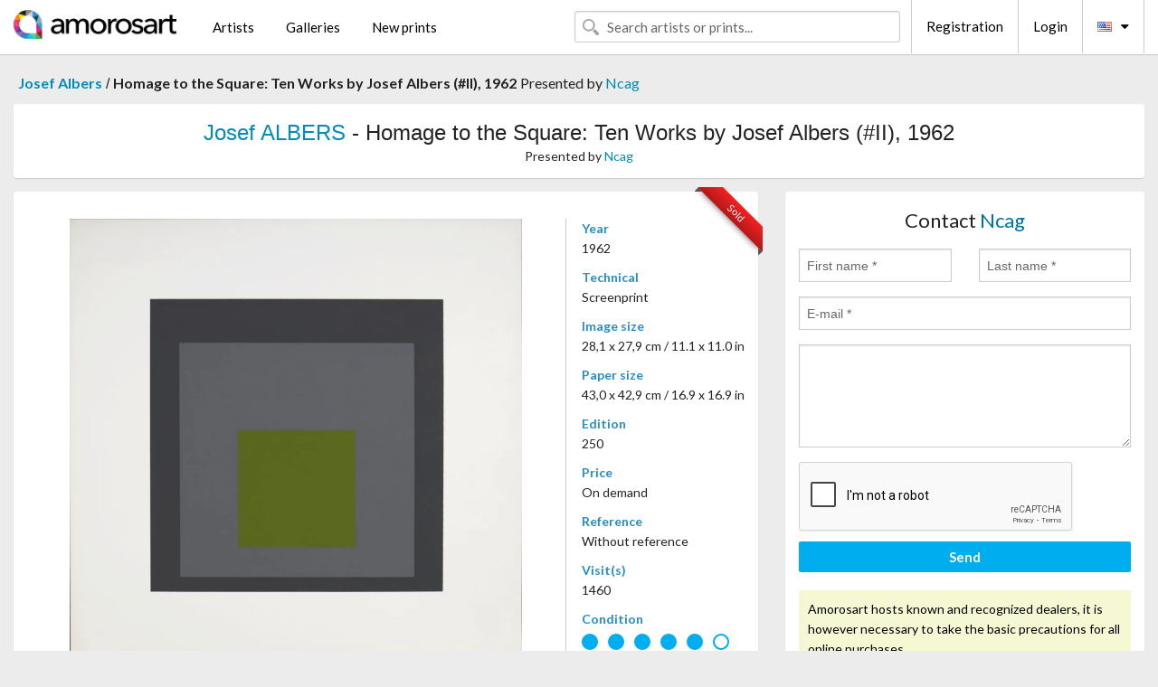

--- FILE ---
content_type: text/html; charset=UTF-8
request_url: https://en.amorosart.com/artwork-albers-homage_to_the_square_ten_works_by_josef_albers_ii_1962-121225.html
body_size: 4871
content:
<!doctype html>
<html class="no-js" lang="fr">
    <head>
        <meta charset="utf-8"/>
        <meta name="viewport" content="width=device-width, initial-scale=1.0" />
                <title>Screenprint de Josef Albers, Homage to the Square: Ten Works by Josef Albers (#II), 1962 on Amorosart</title>
                        <meta name="description" content="Josef Albers, Homage to the Square: Ten Works by Josef Albers (#II), 1962, screenprint proposed by Ncag for sale on the art portal Amorosart" />
                        <meta name="keywords" content="albers, Homage to the Square: Ten Works by Josef Albers (#II), 1962, screenprint" />
                <link rel="shortcut icon" type="image/x-icon" href="favicon.ico" />
        <link rel="icon" type="image/png" href="favicon.png" />
        <!-- css start -->
        <link href="https://fonts.googleapis.com/css?family=Lato:400,400italic,700,300,300italic,700italic,900,100,100italic,900italic" rel="stylesheet" type="text/css" />
        <link href="https://fonts.googleapis.com/css?family=Montserrat:400,700" rel="stylesheet" type="text/css" />
                        <link href="https://en.amorosart.com/build/page.min.css?v=1768486385" rel="stylesheet" type="text/css" />
                        <!-- css end -->
    </head>
    <body>
        <!-- header start -->
<!-- Google tag (gtag.js) -->
<script async src="https://www.googletagmanager.com/gtag/js?id=G-WCER4H6RP1"></script>
<script>
  window.dataLayer = window.dataLayer || [];
  function gtag(){dataLayer.push(arguments);}
  gtag('js', new Date());

  gtag('config', 'G-WCER4H6RP1');
  gtag('config', 'G-MFFEQ2MC4S');
</script>
<div class="top-bar">
    <div class="row">
        <div class="top-bar-left">
            <ul class="headerLeft">
                <li>
                    <a  href="https://en.amorosart.com/"><img class="header-logo" src="https://en.amorosart.com/assets/images/logoAmorosart.png" width="180"></a>
                </li>
                <a class="show-for-small-only" href="javascript:void();" onclick="$('.menu-mobile').slideToggle(200);"><i class="button-menu-mobile fa fa-bars noir s32"></i></a>
                <div class="header-search-mobile show-for-small-only">
                    <form>
                            <div class="column">
                                <input id="search-mobile" type="text" class="search-mobile s16 mag-search fontLato noir radius" placeholder="Search artists or prints..." data-source="https://en.amorosart.com/search.html" data-gallery="Galleries" data-artist="Artists" data-artwork="Artworks" />
                            </div>
                    </form>
                </div>
                <li>
                    <ul class="menu s15 fontLato noir hide-for-small-only">
                        <li><a href="https://en.amorosart.com/modern-contemporary-artists.html">Artists</a></li>
                        <li><a href="https://en.amorosart.com/galleries-original-prints.html">Galleries</a></li>
                        <li><a href="https://en.amorosart.com/prints-lithographs.html">New prints</a></li>
                    </ul>
                </li>
            </ul>
        </div>
        <div class="top-bar-right">
            <ul class="headerRight hide-for-small-only">  
                <li class="header-search">
                    <form>
                        <div class="row collapse postfix-round">
                            <div class="columns">
                                <input id="search" type="text" class="s15 fontLato noir radius mag-search" placeholder="Search artists or prints..."  data-source="https://en.amorosart.com/search.html" data-gallery="Galleries" data-artist="Artists" data-artwork="Artworks" />
                            </div>
                        </div>
                    </form>
                </li>
                <li class="header-links">
                    <ul class="menu s15 fontLato noir">
                        <li><a href="https://en.amorosart.com/signup.html">Registration</a></li><li><a href="https://en.amorosart.com/signin.html">Login</a></li><li><a id="bt-flags" href="#" onclick="$('#other-flags').slideToggle(100);"><i class="famfamfam-flags en mr10"></i><i class="fa fa-caret-down"></i></a>
                            <ul id="other-flags" class="fontLato s14">
                                                                                                <li><a href="https://www.amorosart.com/"><i class="famfamfam-flags fr mr5"></i></a></li>
                                                                                                                                                                                                <li><a href="https://es.amorosart.com/"><i class="famfamfam-flags es mr5"></i></a></li>
                                                                                                                                <li><a href="https://it.amorosart.com/"><i class="famfamfam-flags it mr5"></i></a></li>
                                                                                                                                <li><a href="https://de.amorosart.com/"><i class="famfamfam-flags de mr5"></i></a></li>
                                                                                                                                <li><a href="https://nl.amorosart.com/"><i class="famfamfam-flags nl mr5"></i></a></li>
                                                                                                                                <li><a href="https://pt.amorosart.com/"><i class="famfamfam-flags pt mr5"></i></a></li>
                                                                                                                                <li><a href="https://cn.amorosart.com/"><i class="famfamfam-flags cn mr5"></i></a></li>
                                                                                                                                <li><a href="https://jp.amorosart.com/"><i class="famfamfam-flags jp mr5"></i></a></li>
                                                                                                                                <li><a href="https://ru.amorosart.com/"><i class="famfamfam-flags ru mr5"></i></a></li>
                                                                                            </ul>
                        </li>
                    </ul>
                </li>
            </ul>
        </div>
    </div>
</div>
<div class="menu-mobile" style="display:none">
    <a href="https://en.amorosart.com/modern-contemporary-artists.html" class="fontLato">Artists</a>
    <a href="https://en.amorosart.com/galleries-original-prints.html" class="fontLato">Galleries</a>
    <a href="https://en.amorosart.com/prints-lithographs.html" class="fontLato">New prints</a>
    <a href="https://en.amorosart.com/signup.html" class="fontLato noir">Registration</a>
    <a href="https://en.amorosart.com/signin.html" class="fontLato noir">Login</a>
</div>
<div class="espace20"></div>
<!-- header end -->
        <!-- page start -->
<div class="row prints hide-for-small-only">
    <div class="column">
        <div class="columns">
            <span class="fontLatoBold s16"><a href="https://en.amorosart.com/prints-albers-13-1.html">Josef Albers</a></span> 
            / <span class="fontLatoBold s16" style="display:inline-block">Homage to the Square: Ten Works by Josef Albers (#II), 1962</span>
                            <span class="fontLato s16"  style="display:inline-block">Presented by <a href="https://en.amorosart.com/gallery-prints-ncag-1406.html">Ncag</a></span>
                    </div>
    </div>
</div>
<div class="espace10"></div>
<div class="row prints artworks-detail">
    <div class="column">
        <div class="fontLatoBold columns bgBlanc p15 alignC l22">
            <h1 class="s24"><a href="https://en.amorosart.com/prints-albers-13-1.html">Josef ALBERS</a> - Homage to the Square: Ten Works by Josef Albers (#II), 1962</h1>
                        <h2 class="fontLato s14">Presented by <a href="https://en.amorosart.com/gallery-prints-ncag-1406.html">Ncag</a></h2>
                    </div>
    </div>
</div>
<div class="espace15"></div>
<div class="row">
    <div class="column large-8 medium-8">
        <div class="bgBlanc p30 alignC mb15">
                        
            <div class="ribbon" style="right: 10px;"><span class="sold">Sold</span></div>
                         <div class="row artworks-box-image">
                <div class="column large-9 medium-8">
                    <a class="button button-enquiry show-for-small-only" href="#form-contact" style="width:100%" type="submit" >Contact the Dealer</a>
                    <img class="border-prints-02 resize-to-500" src="https://en.amorosart.com/img/artworks/albers-homage-to-the-square-ten-works-by-josef-albers-ii-1962-121225-1000x1000.webp" alt="Screenprint Albers - Homage to the Square: Ten Works by Josef Albers (#II), 1962" />
                </div>
                <div class="columns large-3 medium-4 alignL prints-column-details">
                    <ul class="prints-liste-details">
                                                <li><span>Year</span><br />1962</li>
                                                <li><span>Technical</span><br />Screenprint</li>
                        <li><span>Image size</span><br />28,1 x 27,9 cm / 11.1 x 11.0 in</li>
                        <li><span>Paper size</span><br />43,0 x 42,9 cm / 16.9 x 16.9 in</li>
                                                <li><span>Edition</span><br />250</li>
                                                <li><span>Price</span><br />On demand</li>
                        <li><span>Reference</span><br />Without reference</li>
                        <li><span>Visit(s)</span><br />1460</li>
                        <li><span>Condition</span>
                            <div class="espace5"></div>
                                                        <span class="circle-good"></span>
                                                        <span class="circle-good"></span>
                                                        <span class="circle-good"></span>
                                                        <span class="circle-good"></span>
                                                        <span class="circle-good"></span>
                                                                                        <span class="circle-bad"></span>
                                                    </li>
                    </ul>
                </div>
            </div>
        </div>
        <div class="bgBlanc p30 mb15">
            <span class="s20"><span class="bleu">Josef ALBERS</span> - Homage to the Square: Ten Works by Josef Albers (#II), 1962</span>
            <p class="fontLato s14">Josef Albers (1888-1976)<br />Homage To the Square II, 1962, One from a portfolio of ten screenprints<br /><br />Original Silkscreen on Mohawk Superfine Bristol paper from the edition of 250<br /><br />Dimensions:<br />composition: 11 1/16 x 11" (28.1 x 27.9 cm);<br />sheet: 16 15/16 x 16 7/8" (43 x 42.9 cm)<br /><br />Condition: In very good condition, with some soft handling creases, and some slight discoloration at the edges. May have some light scratches on the image or some minor stains in the margins. Image very clean otherwise, with bright and vivid colors. <br /><br />Issued from scarce the portfolio Homage to the Square: Ten Works by Josef Albers<br />1962<br /><br />Publisher<br />Ives-Sillman, New Haven, CT<br />Printer<br />R.H. Norton Co., New Haven, CT<br /> <br /><br /><br />WE SHIP WORLDWIDE WITH DHL OR SIMILAR DELIVERY COMPANIES.<br /><br /><br />--<br /><br /><br />Josef Albers (1888-1976)<br />Homage To the Square II, 1962, Issue d'un portefolio de dix sérigraphies<br /><br />Sérigraphie originale sur papier Mohawk Superfine Bristol de l'édition de 250 exemplaires<br /><br />Dimensions :<br />composition : 11 1/16 x 11" (28,1 x 27,9 cm) ;<br />feuille : 43 x 42,9 cm (16 15/16 x 16 7/8")<br /><br />Condition : En très bon état, avec de légers plis de manipulation, et une légère décoloration sur les bords. Peut avoir des rayures légères sur l'image ou des taches mineures dans les marges. L'image est très propre autrement, avec des couleurs vives et brillantes. <br /><br />Issue du rare portfolio Homage to the Square : Dix œuvres de Josef Albers<br />1962<br /><br />Éditeur<br />Ives-Sillman, New Haven, CT<br />Imprimeur<br />R.H. Norton Co., New Haven, CT<br /> <br /><br /><br />NOUS EXPÉDIONS DANS LE MONDE ENTIER AVEC DHL OU DES SOCIÉTÉS DE LIVRAISON SIMILAIRES.</p>
        </div>
    </div>
    <div class="column large-4 medium-4 mb15">
        <form id="artwork-index-contact" class="bgBlanc p15" data-url="https://en.amorosart.com/artwork/contact.html" data-method="post" data-success-title="Thank you! Your message has been sent." data-success-text="Click to continue">
            <input name="artwork_id" type="hidden" value="121225" />
            <div class="alignC fontLato s22">
                <a name="form-contact"></a>Contact <span class="bleu">Ncag</span>
            </div>
            <div class="espace15"></div>
            <div class="row">
                <div class="column large-6 medium-6">
                    <input name="firstname" type="text" placeholder="First name *" />
                    <small class="error-firstname hide"></small>
                </div>
                <div class="column large-6 medium-6">
                    <input name="lastname" type="text" placeholder="Last name *" />
                    <small class="error-lastname hide"></small>
                </div>
            </div>
            <div class="row">
                <div class="column">
                    <input name="email" type="text" placeholder="E-mail *" />
                    <small class="error-email hide"></small>
                </div>
            </div>

            <div class="row">
                <div class="column">
                    <textarea name="message" rows="6"></textarea>
                    <small class="error-message hide"></small>
                </div>
            </div>
            <div class="row">
                <div class="column">
                    <div class="g-recaptcha" data-sitekey="6LcaGgATAAAAAPPfYSyOJkuXUkFhjVEI-slKqiOA"></div>
                    <small class="error-g-recaptcha-response hide" style="margin-top: -2px"></small>
                </div>
            </div>
            <div class="espace10"></div>
            <div class="row">
                <div class="column">
                    <button type="submit" class="button button-enquiry" style="width:100%">Send</button>
                </div>
            </div>  
            
            <div class="row">
                <div class="column">
                    <div class="warning-message s14 l22">Amorosart hosts known and recognized dealers, it is however necessary to take the basic precautions for all online purchases.</div>
                </div>
            </div>
        </form>
        <div class="espace15"></div>
        <div class="bgBlanc p15 alignC">
            <a onclick="javascript:popup(500, 500, 'http://twitter.com/intent/tweet?text=&url=https://en.amorosart.com/artwork-albers-homage_to_the_square_ten_works_by_josef_albers_ii_1962-121225.html&via=Amorosart');"><span class="btn btn-tweet"><i class="fa fa-twitter"></i></span></a>
            <a onclick="javascript:popup(500, 500, 'https://www.facebook.com/sharer/sharer.php?u=https://en.amorosart.com/artwork-albers-homage_to_the_square_ten_works_by_josef_albers_ii_1962-121225.html');"><span class="btn btn-facebook"><i class="fa fa-facebook"></i></span></a>
            <a onclick="javascript:popup(500, 500, 'https://plus.google.com/share?url=https://en.amorosart.com/artwork-albers-homage_to_the_square_ten_works_by_josef_albers_ii_1962-121225.html');"><span class="btn btn-google"><i class="fa fa-google-plus"></i></span></a>
            <a onclick="javascript:popup(500, 500, 'https://www.linkedin.com/shareArticle?mini=true&url=https://en.amorosart.com/artwork-albers-homage_to_the_square_ten_works_by_josef_albers_ii_1962-121225.html&title=Josef ALBERS - Homage to the Square: Ten Works by Josef Albers (#II), 1962&source=https://en.amorosart.com/artwork-albers-homage_to_the_square_ten_works_by_josef_albers_ii_1962-121225.html');" class="hide"><span class="btn btn-linkedin"><i class="fa fa-linkedin"></i></span></a>
            <a href="mailto:?subject=Check this amazing artwork&body=Check this amazing artwork : https://en.amorosart.com/artwork-albers-homage_to_the_square_ten_works_by_josef_albers_ii_1962-121225.html "><span class="btn btn-github"><i class="fa fa-envelope-o"></i></span></a>    
        </div>
         <div class="espace15"></div>
         <div class="bgBlanc p15 alignC other-links">
             <a href="https://en.amorosart.com/prints-albers-13-1.html" class="button radius mb5"><i class="fa fa-paint-brush  mr10"></i>See All The Prints By Albers</a>
             <a href="https://en.amorosart.com/gallery-artist-ncag-albers-1406-13-1.html" class="button radius"><i class="fa fa-male mr10"></i>See All The Prints By Ncag</a>
         </div>
    </div>
</div>
<div class="row prints">
    <div class="column">
        <div class="columns">
            <h2 class="fontMont s16">AVAILABLE PRINTS BY ALBERS</h2>
        </div>
    </div>
</div>
<div class="espace20"></div>
<div class="row prints">
    <div class="column conteneur">
        <div class="row">
                            <div class="colonnePrint columns large-2 medium-3 small-6 end alignC">
                    <div class="boxPrint">
                                                <p class="alignPrints">
                            <a href="https://en.amorosart.com/artwork-albers-formulation_articulation_m_grand_format_1972-149728.html" title="Screenprint Albers - Formulation Articulation #M (Grand format), 1972" class="lienPrints"><img class="borderPrints printsPlacement" src="https://en.amorosart.com/img/artworks/albers-formulation-articulation-m-grand-format-1972-149728-450x450.webp" width="160" alt="Screenprint Albers - Formulation Articulation #M (Grand format), 1972" /></a>
                        </p>
                        <ul class="artisteOeuvreInfo">
                            <li class="fontMont s14 noir">Albers</li>
                            <li class="fontLatoLight s12 noir"><a href="https://en.amorosart.com/artwork-albers-formulation_articulation_m_grand_format_1972-149728.html">Formulation Articula&hellip;</a></li>
                            <li class="fontLatoLight s12 bleu"><a href="https://en.amorosart.com/gallery-prints-ncag-1406.html">Ncag</a></li>
                        </ul>
                    </div>
                </div>
                            <div class="colonnePrint columns large-2 medium-3 small-6 end alignC">
                    <div class="boxPrint">
                                                <p class="alignPrints">
                            <a href="https://en.amorosart.com/artwork-albers-formulation_articulation_l_grand_format_1972-149723.html" title="Screenprint Albers - Formulation Articulation #L (Grand format), 1972" class="lienPrints"><img class="borderPrints printsPlacement" src="https://en.amorosart.com/img/artworks/albers-formulation-articulation-l-grand-format-1972-149723-450x450.webp" width="160" alt="Screenprint Albers - Formulation Articulation #L (Grand format), 1972" /></a>
                        </p>
                        <ul class="artisteOeuvreInfo">
                            <li class="fontMont s14 noir">Albers</li>
                            <li class="fontLatoLight s12 noir"><a href="https://en.amorosart.com/artwork-albers-formulation_articulation_l_grand_format_1972-149723.html">Formulation Articula&hellip;</a></li>
                            <li class="fontLatoLight s12 bleu"><a href="https://en.amorosart.com/gallery-prints-ncag-1406.html">Ncag</a></li>
                        </ul>
                    </div>
                </div>
                            <div class="colonnePrint columns large-2 medium-3 small-6 end alignC">
                    <div class="boxPrint">
                                                <p class="alignPrints">
                            <a href="https://en.amorosart.com/artwork-albers-formulation_articulation_n_grand_format_1972-149722.html" title="Screenprint Albers - Formulation Articulation #N (Grand format), 1972" class="lienPrints"><img class="borderPrints printsPlacement" src="https://en.amorosart.com/img/artworks/albers-formulation-articulation-n-grand-format-1972-149722-450x450.webp" width="160" alt="Screenprint Albers - Formulation Articulation #N (Grand format), 1972" /></a>
                        </p>
                        <ul class="artisteOeuvreInfo">
                            <li class="fontMont s14 noir">Albers</li>
                            <li class="fontLatoLight s12 noir"><a href="https://en.amorosart.com/artwork-albers-formulation_articulation_n_grand_format_1972-149722.html">Formulation Articula&hellip;</a></li>
                            <li class="fontLatoLight s12 bleu"><a href="https://en.amorosart.com/gallery-prints-ncag-1406.html">Ncag</a></li>
                        </ul>
                    </div>
                </div>
                            <div class="colonnePrint columns large-2 medium-3 small-6 end alignC">
                    <div class="boxPrint">
                                                <p class="alignPrints">
                            <a href="https://en.amorosart.com/artwork-albers-formulation_articulation_k_grand_format_1972-149720.html" title="Screenprint Albers - Formulation Articulation #K (Grand format), 1972" class="lienPrints"><img class="borderPrints printsPlacement" src="https://en.amorosart.com/img/artworks/albers-formulation-articulation-k-grand-format-1972-149720-450x450.webp" width="160" alt="Screenprint Albers - Formulation Articulation #K (Grand format), 1972" /></a>
                        </p>
                        <ul class="artisteOeuvreInfo">
                            <li class="fontMont s14 noir">Albers</li>
                            <li class="fontLatoLight s12 noir"><a href="https://en.amorosart.com/artwork-albers-formulation_articulation_k_grand_format_1972-149720.html">Formulation Articula&hellip;</a></li>
                            <li class="fontLatoLight s12 bleu"><a href="https://en.amorosart.com/gallery-prints-ncag-1406.html">Ncag</a></li>
                        </ul>
                    </div>
                </div>
                            <div class="colonnePrint columns large-2 medium-3 small-6 end alignC">
                    <div class="boxPrint">
                                                <p class="alignPrints">
                            <a href="https://en.amorosart.com/artwork-albers-formulation_articulation_j_grand_format_1972-149719.html" title="Screenprint Albers - Formulation Articulation #J (Grand format), 1972" class="lienPrints"><img class="borderPrints printsPlacement" src="https://en.amorosart.com/img/artworks/albers-formulation-articulation-j-grand-format-1972-149719-450x450.webp" width="160" alt="Screenprint Albers - Formulation Articulation #J (Grand format), 1972" /></a>
                        </p>
                        <ul class="artisteOeuvreInfo">
                            <li class="fontMont s14 noir">Albers</li>
                            <li class="fontLatoLight s12 noir"><a href="https://en.amorosart.com/artwork-albers-formulation_articulation_j_grand_format_1972-149719.html">Formulation Articula&hellip;</a></li>
                            <li class="fontLatoLight s12 bleu"><a href="https://en.amorosart.com/gallery-prints-ncag-1406.html">Ncag</a></li>
                        </ul>
                    </div>
                </div>
                            <div class="colonnePrint columns large-2 medium-3 small-6 end alignC">
                    <div class="boxPrint">
                                                <p class="alignPrints">
                            <a href="https://en.amorosart.com/artwork-albers-formulation_articulation_i_grand_format_1972-149718.html" title="Screenprint Albers - Formulation Articulation #I (Grand format), 1972" class="lienPrints"><img class="borderPrints printsPlacement" src="https://en.amorosart.com/img/artworks/albers-formulation-articulation-i-grand-format-1972-149718-450x450.webp" width="160" alt="Screenprint Albers - Formulation Articulation #I (Grand format), 1972" /></a>
                        </p>
                        <ul class="artisteOeuvreInfo">
                            <li class="fontMont s14 noir">Albers</li>
                            <li class="fontLatoLight s12 noir"><a href="https://en.amorosart.com/artwork-albers-formulation_articulation_i_grand_format_1972-149718.html">Formulation Articula&hellip;</a></li>
                            <li class="fontLatoLight s12 bleu"><a href="https://en.amorosart.com/gallery-prints-ncag-1406.html">Ncag</a></li>
                        </ul>
                    </div>
                </div>
                            <div class="colonnePrint columns large-2 medium-3 small-6 end alignC">
                    <div class="boxPrint">
                                                <p class="alignPrints">
                            <a href="https://en.amorosart.com/artwork-albers-homage_to_the_square_mma-2-149440.html" title="Screenprint Albers - Homage to the Square : MMA-2 " class="lienPrints"><img class="borderPrints printsPlacement" src="https://en.amorosart.com/img/artworks/albers-homage-to-the-square-mma-2-149440-450x450.webp" width="160" alt="Screenprint Albers - Homage to the Square : MMA-2 " /></a>
                        </p>
                        <ul class="artisteOeuvreInfo">
                            <li class="fontMont s14 noir">Albers</li>
                            <li class="fontLatoLight s12 noir"><a href="https://en.amorosart.com/artwork-albers-homage_to_the_square_mma-2-149440.html">Homage to the Square&hellip;</a></li>
                            <li class="fontLatoLight s12 bleu"><a href="https://en.amorosart.com/gallery-prints-le_coin_des_arts-68.html">Le Coin Des Arts</a></li>
                        </ul>
                    </div>
                </div>
                            <div class="colonnePrint columns large-2 medium-3 small-6 end alignC">
                    <div class="boxPrint">
                                                <div class="ribbon"><span class="sold">Sold</span></div>
                                                <p class="alignPrints">
                            <a href="https://en.amorosart.com/artwork-albers-selected-147962.html" title="Screenprint Albers - Selected" class="lienPrints"><img class="borderPrints printsPlacement" src="https://en.amorosart.com/img/artworks/albers-selected-147962-450x450.webp" width="160" alt="Screenprint Albers - Selected" /></a>
                        </p>
                        <ul class="artisteOeuvreInfo">
                            <li class="fontMont s14 noir">Albers</li>
                            <li class="fontLatoLight s12 noir"><a href="https://en.amorosart.com/artwork-albers-selected-147962.html">Selected</a></li>
                            <li class="fontLatoLight s12 bleu"><a href="https://en.amorosart.com/gallery-prints-vintage_gallery-918.html">Vintage Gallery</a></li>
                        </ul>
                    </div>
                </div>
                            <div class="colonnePrint columns large-2 medium-3 small-6 end alignC">
                    <div class="boxPrint">
                                                <div class="ribbon"><span class="sold">Sold</span></div>
                                                <p class="alignPrints">
                            <a href="https://en.amorosart.com/artwork-albers-protected_blue-147693.html" title="Screenprint Albers - Protected Blue" class="lienPrints"><img class="borderPrints printsPlacement" src="https://en.amorosart.com/img/artworks/albers-protected-blue-147693-450x450.webp" width="160" alt="Screenprint Albers - Protected Blue" /></a>
                        </p>
                        <ul class="artisteOeuvreInfo">
                            <li class="fontMont s14 noir">Albers</li>
                            <li class="fontLatoLight s12 noir"><a href="https://en.amorosart.com/artwork-albers-protected_blue-147693.html">Protected Blue</a></li>
                            <li class="fontLatoLight s12 bleu"><a href="https://en.amorosart.com/gallery-prints-vintage_gallery-918.html">Vintage Gallery</a></li>
                        </ul>
                    </div>
                </div>
                            <div class="colonnePrint columns large-2 medium-3 small-6 end alignC">
                    <div class="boxPrint">
                                                <div class="ribbon"><span class="sold">Sold</span></div>
                                                <p class="alignPrints">
                            <a href="https://en.amorosart.com/artwork-albers-yes_sir_1955-147108.html" title="Screenprint Albers - Yes Sir, 1955" class="lienPrints"><img class="borderPrints printsPlacement" src="https://en.amorosart.com/img/artworks/albers-yes-sir-1955-147108-450x450.webp" width="160" alt="Screenprint Albers - Yes Sir, 1955" /></a>
                        </p>
                        <ul class="artisteOeuvreInfo">
                            <li class="fontMont s14 noir">Albers</li>
                            <li class="fontLatoLight s12 noir"><a href="https://en.amorosart.com/artwork-albers-yes_sir_1955-147108.html">Yes Sir, 1955</a></li>
                            <li class="fontLatoLight s12 bleu"><a href="https://en.amorosart.com/gallery-prints-vintage_gallery-918.html">Vintage Gallery</a></li>
                        </ul>
                    </div>
                </div>
                            <div class="colonnePrint columns large-2 medium-3 small-6 end alignC">
                    <div class="boxPrint">
                                                <div class="ribbon"><span class="sold">Sold</span></div>
                                                <p class="alignPrints">
                            <a href="https://en.amorosart.com/artwork-albers-selected_1959-147107.html" title="Screenprint Albers - Selected, 1959" class="lienPrints"><img class="borderPrints printsPlacement" src="https://en.amorosart.com/img/artworks/albers-selected-1959-147107-450x450.webp" width="160" alt="Screenprint Albers - Selected, 1959" /></a>
                        </p>
                        <ul class="artisteOeuvreInfo">
                            <li class="fontMont s14 noir">Albers</li>
                            <li class="fontLatoLight s12 noir"><a href="https://en.amorosart.com/artwork-albers-selected_1959-147107.html">Selected, 1959</a></li>
                            <li class="fontLatoLight s12 bleu"><a href="https://en.amorosart.com/gallery-prints-vintage_gallery-918.html">Vintage Gallery</a></li>
                        </ul>
                    </div>
                </div>
                        <div class="colonnePrint columns large-2 medium-3 small-6 end alignC">
                <a href="https://en.amorosart.com/prints-albers-13-1.html">
                    <div class="boxPrint boxNext" style="display: table-cell;vertical-align: middle;">
                        <div class="columns fontLatoLight maj s24 l26 gris text-center">See all the prints by ALBERS</div>
                    </div>
                </a>
            </div>
        </div>
    </div>
</div>
<script type="text/javascript" src="//www.googleadservices.com/pagead/conversion_async.js"></script>
<!-- page end -->
        <!-- footer start -->
<div class="espace40"></div>
<div class="pied">
    <div class="row">
        <div class="columns s12 fontLatoLight s12 l120 blanc alignC">Copyright Amorosart 2008 - 2026 - CNIL n° : 1301442 - <a href="https://en.amorosart.com/glossary-prints.html">Glossary</a> - <a href="https://en.amorosart.com/faq-prints.html">F.a.q</a></div>
    </div>
</div>
<!-- footer end -->        <!-- js start -->
                        <script src="https://en.amorosart.com/build/page.min.js?v=1768486385" ></script>
                <script src="https://www.google.com/recaptcha/api.js?hl=en" ></script>
                <script src="https://en.amorosart.com/assets/js/artwork_index.js?v=1768486385" ></script>
                        <script>
            $(document).foundation();
        </script>
        <!-- js end -->
    </body>
</html>


--- FILE ---
content_type: text/html; charset=utf-8
request_url: https://www.google.com/recaptcha/api2/anchor?ar=1&k=6LcaGgATAAAAAPPfYSyOJkuXUkFhjVEI-slKqiOA&co=aHR0cHM6Ly9lbi5hbW9yb3NhcnQuY29tOjQ0Mw..&hl=en&v=PoyoqOPhxBO7pBk68S4YbpHZ&size=normal&anchor-ms=20000&execute-ms=30000&cb=sfqbg3ranr6p
body_size: 49399
content:
<!DOCTYPE HTML><html dir="ltr" lang="en"><head><meta http-equiv="Content-Type" content="text/html; charset=UTF-8">
<meta http-equiv="X-UA-Compatible" content="IE=edge">
<title>reCAPTCHA</title>
<style type="text/css">
/* cyrillic-ext */
@font-face {
  font-family: 'Roboto';
  font-style: normal;
  font-weight: 400;
  font-stretch: 100%;
  src: url(//fonts.gstatic.com/s/roboto/v48/KFO7CnqEu92Fr1ME7kSn66aGLdTylUAMa3GUBHMdazTgWw.woff2) format('woff2');
  unicode-range: U+0460-052F, U+1C80-1C8A, U+20B4, U+2DE0-2DFF, U+A640-A69F, U+FE2E-FE2F;
}
/* cyrillic */
@font-face {
  font-family: 'Roboto';
  font-style: normal;
  font-weight: 400;
  font-stretch: 100%;
  src: url(//fonts.gstatic.com/s/roboto/v48/KFO7CnqEu92Fr1ME7kSn66aGLdTylUAMa3iUBHMdazTgWw.woff2) format('woff2');
  unicode-range: U+0301, U+0400-045F, U+0490-0491, U+04B0-04B1, U+2116;
}
/* greek-ext */
@font-face {
  font-family: 'Roboto';
  font-style: normal;
  font-weight: 400;
  font-stretch: 100%;
  src: url(//fonts.gstatic.com/s/roboto/v48/KFO7CnqEu92Fr1ME7kSn66aGLdTylUAMa3CUBHMdazTgWw.woff2) format('woff2');
  unicode-range: U+1F00-1FFF;
}
/* greek */
@font-face {
  font-family: 'Roboto';
  font-style: normal;
  font-weight: 400;
  font-stretch: 100%;
  src: url(//fonts.gstatic.com/s/roboto/v48/KFO7CnqEu92Fr1ME7kSn66aGLdTylUAMa3-UBHMdazTgWw.woff2) format('woff2');
  unicode-range: U+0370-0377, U+037A-037F, U+0384-038A, U+038C, U+038E-03A1, U+03A3-03FF;
}
/* math */
@font-face {
  font-family: 'Roboto';
  font-style: normal;
  font-weight: 400;
  font-stretch: 100%;
  src: url(//fonts.gstatic.com/s/roboto/v48/KFO7CnqEu92Fr1ME7kSn66aGLdTylUAMawCUBHMdazTgWw.woff2) format('woff2');
  unicode-range: U+0302-0303, U+0305, U+0307-0308, U+0310, U+0312, U+0315, U+031A, U+0326-0327, U+032C, U+032F-0330, U+0332-0333, U+0338, U+033A, U+0346, U+034D, U+0391-03A1, U+03A3-03A9, U+03B1-03C9, U+03D1, U+03D5-03D6, U+03F0-03F1, U+03F4-03F5, U+2016-2017, U+2034-2038, U+203C, U+2040, U+2043, U+2047, U+2050, U+2057, U+205F, U+2070-2071, U+2074-208E, U+2090-209C, U+20D0-20DC, U+20E1, U+20E5-20EF, U+2100-2112, U+2114-2115, U+2117-2121, U+2123-214F, U+2190, U+2192, U+2194-21AE, U+21B0-21E5, U+21F1-21F2, U+21F4-2211, U+2213-2214, U+2216-22FF, U+2308-230B, U+2310, U+2319, U+231C-2321, U+2336-237A, U+237C, U+2395, U+239B-23B7, U+23D0, U+23DC-23E1, U+2474-2475, U+25AF, U+25B3, U+25B7, U+25BD, U+25C1, U+25CA, U+25CC, U+25FB, U+266D-266F, U+27C0-27FF, U+2900-2AFF, U+2B0E-2B11, U+2B30-2B4C, U+2BFE, U+3030, U+FF5B, U+FF5D, U+1D400-1D7FF, U+1EE00-1EEFF;
}
/* symbols */
@font-face {
  font-family: 'Roboto';
  font-style: normal;
  font-weight: 400;
  font-stretch: 100%;
  src: url(//fonts.gstatic.com/s/roboto/v48/KFO7CnqEu92Fr1ME7kSn66aGLdTylUAMaxKUBHMdazTgWw.woff2) format('woff2');
  unicode-range: U+0001-000C, U+000E-001F, U+007F-009F, U+20DD-20E0, U+20E2-20E4, U+2150-218F, U+2190, U+2192, U+2194-2199, U+21AF, U+21E6-21F0, U+21F3, U+2218-2219, U+2299, U+22C4-22C6, U+2300-243F, U+2440-244A, U+2460-24FF, U+25A0-27BF, U+2800-28FF, U+2921-2922, U+2981, U+29BF, U+29EB, U+2B00-2BFF, U+4DC0-4DFF, U+FFF9-FFFB, U+10140-1018E, U+10190-1019C, U+101A0, U+101D0-101FD, U+102E0-102FB, U+10E60-10E7E, U+1D2C0-1D2D3, U+1D2E0-1D37F, U+1F000-1F0FF, U+1F100-1F1AD, U+1F1E6-1F1FF, U+1F30D-1F30F, U+1F315, U+1F31C, U+1F31E, U+1F320-1F32C, U+1F336, U+1F378, U+1F37D, U+1F382, U+1F393-1F39F, U+1F3A7-1F3A8, U+1F3AC-1F3AF, U+1F3C2, U+1F3C4-1F3C6, U+1F3CA-1F3CE, U+1F3D4-1F3E0, U+1F3ED, U+1F3F1-1F3F3, U+1F3F5-1F3F7, U+1F408, U+1F415, U+1F41F, U+1F426, U+1F43F, U+1F441-1F442, U+1F444, U+1F446-1F449, U+1F44C-1F44E, U+1F453, U+1F46A, U+1F47D, U+1F4A3, U+1F4B0, U+1F4B3, U+1F4B9, U+1F4BB, U+1F4BF, U+1F4C8-1F4CB, U+1F4D6, U+1F4DA, U+1F4DF, U+1F4E3-1F4E6, U+1F4EA-1F4ED, U+1F4F7, U+1F4F9-1F4FB, U+1F4FD-1F4FE, U+1F503, U+1F507-1F50B, U+1F50D, U+1F512-1F513, U+1F53E-1F54A, U+1F54F-1F5FA, U+1F610, U+1F650-1F67F, U+1F687, U+1F68D, U+1F691, U+1F694, U+1F698, U+1F6AD, U+1F6B2, U+1F6B9-1F6BA, U+1F6BC, U+1F6C6-1F6CF, U+1F6D3-1F6D7, U+1F6E0-1F6EA, U+1F6F0-1F6F3, U+1F6F7-1F6FC, U+1F700-1F7FF, U+1F800-1F80B, U+1F810-1F847, U+1F850-1F859, U+1F860-1F887, U+1F890-1F8AD, U+1F8B0-1F8BB, U+1F8C0-1F8C1, U+1F900-1F90B, U+1F93B, U+1F946, U+1F984, U+1F996, U+1F9E9, U+1FA00-1FA6F, U+1FA70-1FA7C, U+1FA80-1FA89, U+1FA8F-1FAC6, U+1FACE-1FADC, U+1FADF-1FAE9, U+1FAF0-1FAF8, U+1FB00-1FBFF;
}
/* vietnamese */
@font-face {
  font-family: 'Roboto';
  font-style: normal;
  font-weight: 400;
  font-stretch: 100%;
  src: url(//fonts.gstatic.com/s/roboto/v48/KFO7CnqEu92Fr1ME7kSn66aGLdTylUAMa3OUBHMdazTgWw.woff2) format('woff2');
  unicode-range: U+0102-0103, U+0110-0111, U+0128-0129, U+0168-0169, U+01A0-01A1, U+01AF-01B0, U+0300-0301, U+0303-0304, U+0308-0309, U+0323, U+0329, U+1EA0-1EF9, U+20AB;
}
/* latin-ext */
@font-face {
  font-family: 'Roboto';
  font-style: normal;
  font-weight: 400;
  font-stretch: 100%;
  src: url(//fonts.gstatic.com/s/roboto/v48/KFO7CnqEu92Fr1ME7kSn66aGLdTylUAMa3KUBHMdazTgWw.woff2) format('woff2');
  unicode-range: U+0100-02BA, U+02BD-02C5, U+02C7-02CC, U+02CE-02D7, U+02DD-02FF, U+0304, U+0308, U+0329, U+1D00-1DBF, U+1E00-1E9F, U+1EF2-1EFF, U+2020, U+20A0-20AB, U+20AD-20C0, U+2113, U+2C60-2C7F, U+A720-A7FF;
}
/* latin */
@font-face {
  font-family: 'Roboto';
  font-style: normal;
  font-weight: 400;
  font-stretch: 100%;
  src: url(//fonts.gstatic.com/s/roboto/v48/KFO7CnqEu92Fr1ME7kSn66aGLdTylUAMa3yUBHMdazQ.woff2) format('woff2');
  unicode-range: U+0000-00FF, U+0131, U+0152-0153, U+02BB-02BC, U+02C6, U+02DA, U+02DC, U+0304, U+0308, U+0329, U+2000-206F, U+20AC, U+2122, U+2191, U+2193, U+2212, U+2215, U+FEFF, U+FFFD;
}
/* cyrillic-ext */
@font-face {
  font-family: 'Roboto';
  font-style: normal;
  font-weight: 500;
  font-stretch: 100%;
  src: url(//fonts.gstatic.com/s/roboto/v48/KFO7CnqEu92Fr1ME7kSn66aGLdTylUAMa3GUBHMdazTgWw.woff2) format('woff2');
  unicode-range: U+0460-052F, U+1C80-1C8A, U+20B4, U+2DE0-2DFF, U+A640-A69F, U+FE2E-FE2F;
}
/* cyrillic */
@font-face {
  font-family: 'Roboto';
  font-style: normal;
  font-weight: 500;
  font-stretch: 100%;
  src: url(//fonts.gstatic.com/s/roboto/v48/KFO7CnqEu92Fr1ME7kSn66aGLdTylUAMa3iUBHMdazTgWw.woff2) format('woff2');
  unicode-range: U+0301, U+0400-045F, U+0490-0491, U+04B0-04B1, U+2116;
}
/* greek-ext */
@font-face {
  font-family: 'Roboto';
  font-style: normal;
  font-weight: 500;
  font-stretch: 100%;
  src: url(//fonts.gstatic.com/s/roboto/v48/KFO7CnqEu92Fr1ME7kSn66aGLdTylUAMa3CUBHMdazTgWw.woff2) format('woff2');
  unicode-range: U+1F00-1FFF;
}
/* greek */
@font-face {
  font-family: 'Roboto';
  font-style: normal;
  font-weight: 500;
  font-stretch: 100%;
  src: url(//fonts.gstatic.com/s/roboto/v48/KFO7CnqEu92Fr1ME7kSn66aGLdTylUAMa3-UBHMdazTgWw.woff2) format('woff2');
  unicode-range: U+0370-0377, U+037A-037F, U+0384-038A, U+038C, U+038E-03A1, U+03A3-03FF;
}
/* math */
@font-face {
  font-family: 'Roboto';
  font-style: normal;
  font-weight: 500;
  font-stretch: 100%;
  src: url(//fonts.gstatic.com/s/roboto/v48/KFO7CnqEu92Fr1ME7kSn66aGLdTylUAMawCUBHMdazTgWw.woff2) format('woff2');
  unicode-range: U+0302-0303, U+0305, U+0307-0308, U+0310, U+0312, U+0315, U+031A, U+0326-0327, U+032C, U+032F-0330, U+0332-0333, U+0338, U+033A, U+0346, U+034D, U+0391-03A1, U+03A3-03A9, U+03B1-03C9, U+03D1, U+03D5-03D6, U+03F0-03F1, U+03F4-03F5, U+2016-2017, U+2034-2038, U+203C, U+2040, U+2043, U+2047, U+2050, U+2057, U+205F, U+2070-2071, U+2074-208E, U+2090-209C, U+20D0-20DC, U+20E1, U+20E5-20EF, U+2100-2112, U+2114-2115, U+2117-2121, U+2123-214F, U+2190, U+2192, U+2194-21AE, U+21B0-21E5, U+21F1-21F2, U+21F4-2211, U+2213-2214, U+2216-22FF, U+2308-230B, U+2310, U+2319, U+231C-2321, U+2336-237A, U+237C, U+2395, U+239B-23B7, U+23D0, U+23DC-23E1, U+2474-2475, U+25AF, U+25B3, U+25B7, U+25BD, U+25C1, U+25CA, U+25CC, U+25FB, U+266D-266F, U+27C0-27FF, U+2900-2AFF, U+2B0E-2B11, U+2B30-2B4C, U+2BFE, U+3030, U+FF5B, U+FF5D, U+1D400-1D7FF, U+1EE00-1EEFF;
}
/* symbols */
@font-face {
  font-family: 'Roboto';
  font-style: normal;
  font-weight: 500;
  font-stretch: 100%;
  src: url(//fonts.gstatic.com/s/roboto/v48/KFO7CnqEu92Fr1ME7kSn66aGLdTylUAMaxKUBHMdazTgWw.woff2) format('woff2');
  unicode-range: U+0001-000C, U+000E-001F, U+007F-009F, U+20DD-20E0, U+20E2-20E4, U+2150-218F, U+2190, U+2192, U+2194-2199, U+21AF, U+21E6-21F0, U+21F3, U+2218-2219, U+2299, U+22C4-22C6, U+2300-243F, U+2440-244A, U+2460-24FF, U+25A0-27BF, U+2800-28FF, U+2921-2922, U+2981, U+29BF, U+29EB, U+2B00-2BFF, U+4DC0-4DFF, U+FFF9-FFFB, U+10140-1018E, U+10190-1019C, U+101A0, U+101D0-101FD, U+102E0-102FB, U+10E60-10E7E, U+1D2C0-1D2D3, U+1D2E0-1D37F, U+1F000-1F0FF, U+1F100-1F1AD, U+1F1E6-1F1FF, U+1F30D-1F30F, U+1F315, U+1F31C, U+1F31E, U+1F320-1F32C, U+1F336, U+1F378, U+1F37D, U+1F382, U+1F393-1F39F, U+1F3A7-1F3A8, U+1F3AC-1F3AF, U+1F3C2, U+1F3C4-1F3C6, U+1F3CA-1F3CE, U+1F3D4-1F3E0, U+1F3ED, U+1F3F1-1F3F3, U+1F3F5-1F3F7, U+1F408, U+1F415, U+1F41F, U+1F426, U+1F43F, U+1F441-1F442, U+1F444, U+1F446-1F449, U+1F44C-1F44E, U+1F453, U+1F46A, U+1F47D, U+1F4A3, U+1F4B0, U+1F4B3, U+1F4B9, U+1F4BB, U+1F4BF, U+1F4C8-1F4CB, U+1F4D6, U+1F4DA, U+1F4DF, U+1F4E3-1F4E6, U+1F4EA-1F4ED, U+1F4F7, U+1F4F9-1F4FB, U+1F4FD-1F4FE, U+1F503, U+1F507-1F50B, U+1F50D, U+1F512-1F513, U+1F53E-1F54A, U+1F54F-1F5FA, U+1F610, U+1F650-1F67F, U+1F687, U+1F68D, U+1F691, U+1F694, U+1F698, U+1F6AD, U+1F6B2, U+1F6B9-1F6BA, U+1F6BC, U+1F6C6-1F6CF, U+1F6D3-1F6D7, U+1F6E0-1F6EA, U+1F6F0-1F6F3, U+1F6F7-1F6FC, U+1F700-1F7FF, U+1F800-1F80B, U+1F810-1F847, U+1F850-1F859, U+1F860-1F887, U+1F890-1F8AD, U+1F8B0-1F8BB, U+1F8C0-1F8C1, U+1F900-1F90B, U+1F93B, U+1F946, U+1F984, U+1F996, U+1F9E9, U+1FA00-1FA6F, U+1FA70-1FA7C, U+1FA80-1FA89, U+1FA8F-1FAC6, U+1FACE-1FADC, U+1FADF-1FAE9, U+1FAF0-1FAF8, U+1FB00-1FBFF;
}
/* vietnamese */
@font-face {
  font-family: 'Roboto';
  font-style: normal;
  font-weight: 500;
  font-stretch: 100%;
  src: url(//fonts.gstatic.com/s/roboto/v48/KFO7CnqEu92Fr1ME7kSn66aGLdTylUAMa3OUBHMdazTgWw.woff2) format('woff2');
  unicode-range: U+0102-0103, U+0110-0111, U+0128-0129, U+0168-0169, U+01A0-01A1, U+01AF-01B0, U+0300-0301, U+0303-0304, U+0308-0309, U+0323, U+0329, U+1EA0-1EF9, U+20AB;
}
/* latin-ext */
@font-face {
  font-family: 'Roboto';
  font-style: normal;
  font-weight: 500;
  font-stretch: 100%;
  src: url(//fonts.gstatic.com/s/roboto/v48/KFO7CnqEu92Fr1ME7kSn66aGLdTylUAMa3KUBHMdazTgWw.woff2) format('woff2');
  unicode-range: U+0100-02BA, U+02BD-02C5, U+02C7-02CC, U+02CE-02D7, U+02DD-02FF, U+0304, U+0308, U+0329, U+1D00-1DBF, U+1E00-1E9F, U+1EF2-1EFF, U+2020, U+20A0-20AB, U+20AD-20C0, U+2113, U+2C60-2C7F, U+A720-A7FF;
}
/* latin */
@font-face {
  font-family: 'Roboto';
  font-style: normal;
  font-weight: 500;
  font-stretch: 100%;
  src: url(//fonts.gstatic.com/s/roboto/v48/KFO7CnqEu92Fr1ME7kSn66aGLdTylUAMa3yUBHMdazQ.woff2) format('woff2');
  unicode-range: U+0000-00FF, U+0131, U+0152-0153, U+02BB-02BC, U+02C6, U+02DA, U+02DC, U+0304, U+0308, U+0329, U+2000-206F, U+20AC, U+2122, U+2191, U+2193, U+2212, U+2215, U+FEFF, U+FFFD;
}
/* cyrillic-ext */
@font-face {
  font-family: 'Roboto';
  font-style: normal;
  font-weight: 900;
  font-stretch: 100%;
  src: url(//fonts.gstatic.com/s/roboto/v48/KFO7CnqEu92Fr1ME7kSn66aGLdTylUAMa3GUBHMdazTgWw.woff2) format('woff2');
  unicode-range: U+0460-052F, U+1C80-1C8A, U+20B4, U+2DE0-2DFF, U+A640-A69F, U+FE2E-FE2F;
}
/* cyrillic */
@font-face {
  font-family: 'Roboto';
  font-style: normal;
  font-weight: 900;
  font-stretch: 100%;
  src: url(//fonts.gstatic.com/s/roboto/v48/KFO7CnqEu92Fr1ME7kSn66aGLdTylUAMa3iUBHMdazTgWw.woff2) format('woff2');
  unicode-range: U+0301, U+0400-045F, U+0490-0491, U+04B0-04B1, U+2116;
}
/* greek-ext */
@font-face {
  font-family: 'Roboto';
  font-style: normal;
  font-weight: 900;
  font-stretch: 100%;
  src: url(//fonts.gstatic.com/s/roboto/v48/KFO7CnqEu92Fr1ME7kSn66aGLdTylUAMa3CUBHMdazTgWw.woff2) format('woff2');
  unicode-range: U+1F00-1FFF;
}
/* greek */
@font-face {
  font-family: 'Roboto';
  font-style: normal;
  font-weight: 900;
  font-stretch: 100%;
  src: url(//fonts.gstatic.com/s/roboto/v48/KFO7CnqEu92Fr1ME7kSn66aGLdTylUAMa3-UBHMdazTgWw.woff2) format('woff2');
  unicode-range: U+0370-0377, U+037A-037F, U+0384-038A, U+038C, U+038E-03A1, U+03A3-03FF;
}
/* math */
@font-face {
  font-family: 'Roboto';
  font-style: normal;
  font-weight: 900;
  font-stretch: 100%;
  src: url(//fonts.gstatic.com/s/roboto/v48/KFO7CnqEu92Fr1ME7kSn66aGLdTylUAMawCUBHMdazTgWw.woff2) format('woff2');
  unicode-range: U+0302-0303, U+0305, U+0307-0308, U+0310, U+0312, U+0315, U+031A, U+0326-0327, U+032C, U+032F-0330, U+0332-0333, U+0338, U+033A, U+0346, U+034D, U+0391-03A1, U+03A3-03A9, U+03B1-03C9, U+03D1, U+03D5-03D6, U+03F0-03F1, U+03F4-03F5, U+2016-2017, U+2034-2038, U+203C, U+2040, U+2043, U+2047, U+2050, U+2057, U+205F, U+2070-2071, U+2074-208E, U+2090-209C, U+20D0-20DC, U+20E1, U+20E5-20EF, U+2100-2112, U+2114-2115, U+2117-2121, U+2123-214F, U+2190, U+2192, U+2194-21AE, U+21B0-21E5, U+21F1-21F2, U+21F4-2211, U+2213-2214, U+2216-22FF, U+2308-230B, U+2310, U+2319, U+231C-2321, U+2336-237A, U+237C, U+2395, U+239B-23B7, U+23D0, U+23DC-23E1, U+2474-2475, U+25AF, U+25B3, U+25B7, U+25BD, U+25C1, U+25CA, U+25CC, U+25FB, U+266D-266F, U+27C0-27FF, U+2900-2AFF, U+2B0E-2B11, U+2B30-2B4C, U+2BFE, U+3030, U+FF5B, U+FF5D, U+1D400-1D7FF, U+1EE00-1EEFF;
}
/* symbols */
@font-face {
  font-family: 'Roboto';
  font-style: normal;
  font-weight: 900;
  font-stretch: 100%;
  src: url(//fonts.gstatic.com/s/roboto/v48/KFO7CnqEu92Fr1ME7kSn66aGLdTylUAMaxKUBHMdazTgWw.woff2) format('woff2');
  unicode-range: U+0001-000C, U+000E-001F, U+007F-009F, U+20DD-20E0, U+20E2-20E4, U+2150-218F, U+2190, U+2192, U+2194-2199, U+21AF, U+21E6-21F0, U+21F3, U+2218-2219, U+2299, U+22C4-22C6, U+2300-243F, U+2440-244A, U+2460-24FF, U+25A0-27BF, U+2800-28FF, U+2921-2922, U+2981, U+29BF, U+29EB, U+2B00-2BFF, U+4DC0-4DFF, U+FFF9-FFFB, U+10140-1018E, U+10190-1019C, U+101A0, U+101D0-101FD, U+102E0-102FB, U+10E60-10E7E, U+1D2C0-1D2D3, U+1D2E0-1D37F, U+1F000-1F0FF, U+1F100-1F1AD, U+1F1E6-1F1FF, U+1F30D-1F30F, U+1F315, U+1F31C, U+1F31E, U+1F320-1F32C, U+1F336, U+1F378, U+1F37D, U+1F382, U+1F393-1F39F, U+1F3A7-1F3A8, U+1F3AC-1F3AF, U+1F3C2, U+1F3C4-1F3C6, U+1F3CA-1F3CE, U+1F3D4-1F3E0, U+1F3ED, U+1F3F1-1F3F3, U+1F3F5-1F3F7, U+1F408, U+1F415, U+1F41F, U+1F426, U+1F43F, U+1F441-1F442, U+1F444, U+1F446-1F449, U+1F44C-1F44E, U+1F453, U+1F46A, U+1F47D, U+1F4A3, U+1F4B0, U+1F4B3, U+1F4B9, U+1F4BB, U+1F4BF, U+1F4C8-1F4CB, U+1F4D6, U+1F4DA, U+1F4DF, U+1F4E3-1F4E6, U+1F4EA-1F4ED, U+1F4F7, U+1F4F9-1F4FB, U+1F4FD-1F4FE, U+1F503, U+1F507-1F50B, U+1F50D, U+1F512-1F513, U+1F53E-1F54A, U+1F54F-1F5FA, U+1F610, U+1F650-1F67F, U+1F687, U+1F68D, U+1F691, U+1F694, U+1F698, U+1F6AD, U+1F6B2, U+1F6B9-1F6BA, U+1F6BC, U+1F6C6-1F6CF, U+1F6D3-1F6D7, U+1F6E0-1F6EA, U+1F6F0-1F6F3, U+1F6F7-1F6FC, U+1F700-1F7FF, U+1F800-1F80B, U+1F810-1F847, U+1F850-1F859, U+1F860-1F887, U+1F890-1F8AD, U+1F8B0-1F8BB, U+1F8C0-1F8C1, U+1F900-1F90B, U+1F93B, U+1F946, U+1F984, U+1F996, U+1F9E9, U+1FA00-1FA6F, U+1FA70-1FA7C, U+1FA80-1FA89, U+1FA8F-1FAC6, U+1FACE-1FADC, U+1FADF-1FAE9, U+1FAF0-1FAF8, U+1FB00-1FBFF;
}
/* vietnamese */
@font-face {
  font-family: 'Roboto';
  font-style: normal;
  font-weight: 900;
  font-stretch: 100%;
  src: url(//fonts.gstatic.com/s/roboto/v48/KFO7CnqEu92Fr1ME7kSn66aGLdTylUAMa3OUBHMdazTgWw.woff2) format('woff2');
  unicode-range: U+0102-0103, U+0110-0111, U+0128-0129, U+0168-0169, U+01A0-01A1, U+01AF-01B0, U+0300-0301, U+0303-0304, U+0308-0309, U+0323, U+0329, U+1EA0-1EF9, U+20AB;
}
/* latin-ext */
@font-face {
  font-family: 'Roboto';
  font-style: normal;
  font-weight: 900;
  font-stretch: 100%;
  src: url(//fonts.gstatic.com/s/roboto/v48/KFO7CnqEu92Fr1ME7kSn66aGLdTylUAMa3KUBHMdazTgWw.woff2) format('woff2');
  unicode-range: U+0100-02BA, U+02BD-02C5, U+02C7-02CC, U+02CE-02D7, U+02DD-02FF, U+0304, U+0308, U+0329, U+1D00-1DBF, U+1E00-1E9F, U+1EF2-1EFF, U+2020, U+20A0-20AB, U+20AD-20C0, U+2113, U+2C60-2C7F, U+A720-A7FF;
}
/* latin */
@font-face {
  font-family: 'Roboto';
  font-style: normal;
  font-weight: 900;
  font-stretch: 100%;
  src: url(//fonts.gstatic.com/s/roboto/v48/KFO7CnqEu92Fr1ME7kSn66aGLdTylUAMa3yUBHMdazQ.woff2) format('woff2');
  unicode-range: U+0000-00FF, U+0131, U+0152-0153, U+02BB-02BC, U+02C6, U+02DA, U+02DC, U+0304, U+0308, U+0329, U+2000-206F, U+20AC, U+2122, U+2191, U+2193, U+2212, U+2215, U+FEFF, U+FFFD;
}

</style>
<link rel="stylesheet" type="text/css" href="https://www.gstatic.com/recaptcha/releases/PoyoqOPhxBO7pBk68S4YbpHZ/styles__ltr.css">
<script nonce="ZfqzYLGiXHfJg2h75wEwZA" type="text/javascript">window['__recaptcha_api'] = 'https://www.google.com/recaptcha/api2/';</script>
<script type="text/javascript" src="https://www.gstatic.com/recaptcha/releases/PoyoqOPhxBO7pBk68S4YbpHZ/recaptcha__en.js" nonce="ZfqzYLGiXHfJg2h75wEwZA">
      
    </script></head>
<body><div id="rc-anchor-alert" class="rc-anchor-alert"></div>
<input type="hidden" id="recaptcha-token" value="[base64]">
<script type="text/javascript" nonce="ZfqzYLGiXHfJg2h75wEwZA">
      recaptcha.anchor.Main.init("[\x22ainput\x22,[\x22bgdata\x22,\x22\x22,\[base64]/[base64]/UltIKytdPWE6KGE8MjA0OD9SW0grK109YT4+NnwxOTI6KChhJjY0NTEyKT09NTUyOTYmJnErMTxoLmxlbmd0aCYmKGguY2hhckNvZGVBdChxKzEpJjY0NTEyKT09NTYzMjA/[base64]/MjU1OlI/[base64]/[base64]/[base64]/[base64]/[base64]/[base64]/[base64]/[base64]/[base64]/[base64]\x22,\[base64]\\u003d\x22,\[base64]/w7zDh8K/wrfCnMKpw7fDuBnCu2nDs8KdbsKpw6/[base64]/[base64]/Cq2IwMk/Dp8KPwq7DmMOzwr7DpMKmMS0Fw48hCcOWIlnDj8Klw4FSw43CmsOnEMOBwr7CqmYRwrHCucOxw6lrDAxlwq7DocKidwljXGTDtcO2wo7DgyVFLcK/wpPDjcO4wrjCl8KULwjDilzDrsOTHsOIw7hsTWE6YRHDpVpxwonDr2pwesO9wozCicObUDsRwpY2wp/[base64]/w6JsXMKOIwDCjsOEB8Ktwp3DicOQwqgffX/CkHfDsCslwqc3w6LChcKBT13Ds8OYG1XDkMO/VMK4VxjCgBlrw5tLwq7CrAUECcOYEgkwwpU4esKcwp3DvUPCjkzDvyDCmsOCwrLDncKBVcOgW18Mw612ZkJaZsOjbl3CmsKbBsKhw54BFxfDqSErZ2HChsKnw4AbZ8KsYy5Rw4UEwrI8woVAw4fCuy3Ck8K/[base64]/CrgTDqWrDgm/CrsKSYMKOcTptwrLDon/DuSZ7YnPCtBTCncO8wozDhsO1eklxwqnDlsKxSmPCt8Ohw5FFw7RpK8KRGcOkE8KewpV8asOSw4lcwoDDr0RVKRxOFMOPw7MZDcKQcw4UA2g7fsKER8OGwoQBw5MowpdlI8OnFMOfPMOVD3fCkBtxw75uw63CnsK7ZTBtVcKPwqAsG0jDrk3Du3/[base64]/CkR7CkcOTMsOTD1swHlgqe8OJwq4TVcK5w6YMwpcOSEstw4LDgWFfwrbDumfDuMKCN8KcwoQtQcOHGsO9dsKiwrPDv1txwojCvcObw4E2w4TDscO9wpPDtnzCpcKkwrcmEmnDksKJRiJAIcKcw4J/[base64]/WsOKw65nw5xCwqvDr1TDiMOzK8OQXnBewohqw6ExZVowwpZ5w4HCshcQw5NwQcOgwrbDpcOBwrpOTMOhSSNvwo8HSMO4w7XDpTrDlHIlHidJwpY0wp3Dn8KJw7fDqsKdw6DDmcKlasOLwpfDmmQyF8K+dsKTwoBcw4bDhsOIVHvDh8OEHjDCnsOYfcOVDQ1/w63CoBHDgm/DscKBwq3DisKHeFRvAMOHw4Rca2dWwrzDsxo/YcKww4HClsKRN2DDgwlJSzfCnQbDkcKHwoDCnRHCosK5w4XCinDCkDbDpGk9YcOBMFsSNG/DtXB0X34mwrXCkcOHIlxCThPCh8OtwqovCgwfXwbCssO8wqbDqMKvw6nCkwvDvsOJw5zCqktewqTDoMO5wpbCpMKSDWbDrMKmw51fw4Mmw4fCh8Kkw51dw5FeCgZ+LMOnOi/DjCrDm8OLCMK3aMKEw77DlsK/NcOJwogfDsOOP1HCi3s1w5Qie8OnUsKaZnAfw7ogaMK3DETDkcORHjHDkcK7L8O9fkTCuXVXMQzCmTXChnR/L8OxWnlQw7XDqiHCl8OIwoUEw7xDwo/DqcOXw4ZHT2nDvMKQw7TDjWvDgsO3fcKCw7DDrkTCkBrDtMOkw5XCtxITAMKACAPCoxfDnsKpw4HCmzpmbw7CqGDDscO5JMKfw47DlwDCqlTCsiZnwo3CrcKURDHCti0kPjbDjsK+C8KzJmrCvmLDusOcAMKlQ8OHwo/DtgQswpHDrsKNM3Qiw7jDuVHDnVFuwoFxwoDDgWpYMwrCihzCvCRpD2TDm1LDlRHCj3TDgTUARCNFMVXCig8tOV8Sw4FlQMOBBncETm/Dq09NwrdPe8OYT8O6Q1RuZ8KEwrDChmRiXMKGSsOJQcO2w6cfw4V4w67DhlY0woB5wq/DoyPChMOiEnrDuiU1wofClsOPw7MYw7Ikw6E5CMKKwrAYw4rDq3jCiFopakJvworCr8O5bcKvXsO5cMO+w4DChnPCqnzCoMKob3UXfVbDuU95JcKHADlgC8OaNcKkdBYiGjpZSMKnw6Z7w4pMw4/CnsKCOsOnw4QtwoDDv2NDw5d4cMKXwqYARW8Fw4QIT8Ohw7lBYsKwwrvDscOrw4QCwqBswqB6RzsYHcO/wpASEMKrwrTDp8OZw5ZcK8KgGEgywowmWcKPw7TDrDUKwpLDoEEewoAWw63Dm8O5wr7CpcOyw77Dm01LwojCsTokKSPCusKtw6clVmluEXXCqR3CvUpVw5ZnwrTDv1U4w4vCjw/[base64]/fhIcwqbCrsOAw7jDosOswpUawrLCjcKwAsKiw6jDtcOrLB95wpjCqGbDhSTCq07Dpk7Dq3fDnnQrdz4SwqgXwozDtk5Pwo/CnMOcwpXDgMORwqA1wpAnRMOkwpJEc14ww51NO8O3woV5w5YQH08Gw5NbJQrCp8OjBCdLwpPDsSzDvMKFwpDCpsKxwpDDvMKhH8KeYsKXwqoVFRhDHh/CrsKTCsOzZcKzacKMwrnDmxbCrnnDixRyXV5UMMKxQW/ChxTDhRbDu8OBLsORDMOxwrUceXvDksOYw6bDi8KuBMKrwrh6w5TDv3jCuUZ+CnFiwpDDicOHw6nDn8K7w7E+w4lYTsKPEGrDo8KEw4Itw7XCmU7DlwU6w6PCjFR9VMKGw6vCh3lFwrkrHsKiwoxnABYoYUIeO8K8J31tXsORw4RXV21EwplNwp3DsMK/MMKqw4/DrxHDn8KaF8O/[base64]/[base64]/DkcKvwoMZfMKMG8KOwrhow5Y4MsOewoBEw58gKE3CixQWw7pQeWTDmhdPAVvCpSjCgmAxwqM9w63DjEFBeMO3e8K8HCrCo8OpwrbCmHV8wo3DjcOXLsOxDcKuJV0ewpHDmcKzOcKUw6g6wq8Ewr/[base64]/Q8O8w4/CnE3CqTAeS8KsT35sQMKUVMOnw40Vw7JwwoXCkMKGw5TColoKw7vCjVRiasOmwoUVA8KGBVlwS8OEw7XClMOaw4/DpCHCvMKawrrCpHzDvXDCsy/DicKJf3vDrRTDjCrDoDI8wqpywrY1wqbDlh8JwobCtVB5w47Dlj7CpmLCnDzDmsKSw5E2w6fDp8K4FBTCqC7DkQAbE3bDu8O9w6fClcOWIsKuw5YSwrPDgRwJw5HCuXhfQMOSw4vChMK4NMKLwpkYwq7Du8ONasKZwrvCgiHCucOQYkhqFFNqw7HCqhzCh8OqwrFuw4/CrMKPwr7DvcKUw7E3KAJvwo8CwqwjWx0gQMOxNHzDmUpydsOAw7snw4xEwq3CgSrCiMKGP1nDpcKtwr9Lw6U3BsOXwqnCo2BeJcKUwrBvdnzCjCp2w4bDnhfDgMKtP8KlMsKXIcOew6AWwoPCm8OOfsKOwpTCssONdGQ0wpouw7rDrMO3cMOcwoNJwpXCisKOwpYoeW/Dj8KvW8O+TcOQMGBew54vdXRnwqrDssKNwp1KYMKNKcOPMcKDwoTDnHLCvzBfwoPDscK2w7vDsifDhEc8w441Qn7DtCtObcKew418w5/[base64]/CkTrCu8K3KMK9O1wnwrzDqUIkw6tdwrQawrLDqyfDpMKYScKDw71LFxlKGMKSYMKBGTfCiH5vwrAqRF0ww6vCr8KPPW7CsGDDpMKVWlLCp8O4TiYhBcK2w4TDnyNjw6jCncKNw6bClQwJRcO0PCAjUhIcw40vaFBkWsKvw5hPPGlrWUrDmMK6wq/CicK6w7xKVj4bwqXCqgrCmAHDh8O3wq4XJ8O7A1p+w5x4EMKrwoA8NsK+w4pkwp3Dv07CkMO6Q8OfFcKzHcKKc8K3WMO7wq8eKVHDvWTDoVtRwoQww5EgO01nN8KvHcKSD8OCV8OKUMOkwpHDh1/[base64]/CvGLCnXcMOcKqw74ww6/Cm1I4REZoM2gAwpMeKmlQJsOZH20ANF3Ck8KuPMOSwpLDk8OAw6jDiR5mF8KSwpnDkzFgJcOyw7NECjDCoB58Q1Vqwq7DjcKvwojDmxLDvCxHf8KlUEgpwoXDrF84wqvDuwTDsFRgwo/CnRwSB2bDtGB0w73DhWTClsKGwrAaScKYwqhkPjnDjSXDvk13HMKyw5kef8OzIDgMKnRSEhDCgEplNMKyPcOywqgRBmINw7cWwpbCp2V4EMOONcKIfjbDsQ1Be8O5w7fCg8OmFMO3w4R6w6zDhzkSf3ttCMOIF1rCpcKgw7I/IcK6woc5EF4Two7DusOMwoDCq8KADMKJw6ooFcKowozDgRrCj8KDFcKCw6pyw73DhBI/dj7CqcKaDURHDsOVRhVSBgzDhi/DpcO5w7/[base64]/Dk8K5w69sbsObwpxKw7gpwrIuw6fDhcK+J8ONwrUEwr0sVMOPf8Kaw7TDpcO0K0ZrwovCtE82LVUgCcOtaDt5w6bDpHbCplhSdMOcP8KkcBzDinjCkcKBwpDDnsOfw5t9JEXDjTFAwrZcCjkFD8KoTmFiVVXCmhg6XFNJE05/BRVZGxbCqD4HAsOww7tEwrXDpMOUSsO9wqdAw6YjLGHCkMO1w4REOTHClghFwqPCs8KpE8OewqRlKsK6w4rDpcOsw6LCghvCsMKuwp12Ux/Dn8OLecKbH8O/OSlLHD9gAyjChsKTw6nDojLDrcK2woFBcsOPwrd6OcKbUcOqMMOQZHzDpjrDsMKQTnLDmMKPJ1MldsKEJlJrbcO2Jw3Di8Kbw6caw5vCo8KPwpsfw687wqnDpVPDtUrCkMOYIMKyAz3CssKyMBjCvcK9CcKewrQdw645bGpDwrl/FxfDnMK0w5TDh3V/[base64]/dXnCqMKVwoB2w5x8w7LCvsOsUMOEUAbDlMOjwpt/EcOcaQxjNMKrSQwIbWlCbcKZb1rClRHCiR5UBUbCq14xwq9Zwqstw4/CucKowq7CvsKEOsKbME/DrlDDsBt0J8KbWsKUTSEJw6fDpC5QcsKSw5NEwrUrwo1Lw6oYw6PCm8OOb8KycMOFX3A/[base64]/CsQvCrxwIw7nDiMK0f8OCw6TCksKgw7HCmWjDjgIdAsOkDCPCrHrDjnEpIsKFahM+w7dWMh1SA8O1wpbCvcKSU8Kfw7nDhAs2woQnwrjCiCnDv8Oqwrx0wq/DgzHDiVzDtFdqcMKkJhnCmA7DtWzCgcOOw7pyw6rCj8OzaTjDohQfw55SCsOGNljDjW49TXTCiMKIGV4Dw7pGwo8gwrATwpU3W8KoBMKfw4g/[base64]/CrC3ChG3DqMKcF0XDjh3Diy4dw63DjBkVwqQww57DslLDo0w4bUPCujMRworDnkbDuMOYdUPDpGtdwpVjNkTChsKQw5t7w6DCiDQFPwMtwqcyfMO/AznClsOFw75zVMKoB8Kkw7c5w6lPwolfwrXCo8KDTBHCnTLChcOlSMKww6kdw7jCscKHwqjDh1PDhgHDtxMeasKZw68/wpNNw55dZMKfaMOowonCksOMVw7Ci3HCjcO6w4fCkkXDssKywqhqwroAwqo/wodIUsORQFzCm8OAawt5e8K9w45yflMiw6MAwrHDo0F8bcOPwo55w55uGcOlWsKFwr3DtMKhIlHCoizCk3TDmsO+acKMwr0HHAbCghTCr8O/wofDtcK8w7rCvy3CpcOIwpPCkMO+wpLDrMK7BsKrVRcuLTzCpcKAw4bDswRrABFdEMKYIgVlwq7DmT/[base64]/[base64]/DtlogwqtAw4LCpG/DvkZNw5/DqzcSGhtFXnRuVMOQwp4Ewq4gbcOnwq02wokcdxzCgMKAw7RJw4BYPcO1wofDuBENwqTDpDnCnThvMjcsw4UBRcKvIMK0w58fw5svKMKzw5DCkGTDkT/CjsKtw7DCrsOndDTDuyzCq35XwqwGwptMNwk8w7TDqcKZd09SYsK6w4d/[base64]/[base64]/DgHV/w7Iyw4dqw4vCjBrDhcKGw4rCtMOyw4TClVs/a8KKVMKAw7l5RcKmwrfDv8KTJ8KlbMK/wqHCj1cmw6hOw53DmMKHNsODPUvCo8KGwr5hw7PDvsO+w7/[base64]/S8Kuw4fCqcOXAk7CncOUSsO6AyESAcKUcAAgMcOOw4Q3w4HDiijDkTDDryFKbllKN8OSwrLCssK/PwDDkMKmZ8OSKsOZwqbDsToCQwtiwrrDq8ORw5JCw4fDtmTDow3DiHknwqrCk0PDkhvDgW0Yw5Q8CVxywovDjhLCjcOsw5bCuAHDhMOoV8OqEMKYw50ac0sew6Erwp46VlbDkGvClF3DuijCswjCjsOlL8Ouw7kDwrzDtU7DpMKSwrNXwo/DgMOeJH9VBMOXYcKTwpEYwq8Ow4EdN1HDlDLDl8OJVjTCocO8QWpGw6Jlc8K3w6wLw59kdGkNw7bDmQzDnR/DoMOzMMO0L0PDmBhMW8K4w6LDusOxworCujBODhzDvmLCsMOtw4vDqA/DsT/CksKkaTrCqk7DpULDmRLDpWzDh8Ofwpc2acOuf1LCvF9VAHnCr8KTw5cYwphxe8O6wq1AwprCscOwwpAwwrrDqMKsw7TCkETChRExwqTDr3DCgC8yFnhha1g9wr9aXMOkwpN/w49Dwr7DjVPCtlx6DA9Cw6zCjsOJDz4/wprDl8KGw67CgcOsAhzCtMKbSGPChhrDhkHCsMOOw4PCvmlawqwiFj11GsKVD2PDjVYMWW/DjsK8w4nDi8KaUzzDkMOhw6YAC8K/[base64]/DpFp7w5XChsO3B8OqWMKef2/[base64]/CrA1rwqjCsh7CgsOLBkgBw4V9H8Omw5dfMsKUd8KHUMKBwo3CmcKow64FBMKzwqgtBSjDiCQVYyjDtDljOMKaHsO1JjYIw55Zw4/DhMKBR8Kzw7jCl8OLHMOFYsOwVMKdwo/[base64]/Cu2HCuBzCgHzCsxk4ecOfacK7wpE9DUsmWsK/w6vCh2k1AMKWw4tGXsKsbMKGw4pxwo0IwoI9w6rDpmLCnsO7XcKsHMOAGT3Cq8K0wrtMXHPDnHc4wpdKw4nCon4ew6oxQ2BoVm7CiQUuA8KzCsK/w5V0V8OFw57CnsOHw5kyPQnDucKzw7PDlsKre8KZGAJCFnBkwow6w74xw4lXwp7CvCfCicK/w7AQwrheR8OxNQLCrTN/w6nCmsOGwp/DknPCt1ANQ8K8cMKeBsK9aMKZCXnCgRAjBDU1Y0fDkRtAwpPCr8O3ZcKXw6kIQsOsLcK/EcK/QVdwa2pYKwHDmGUBwpxzw7/[base64]/VMKuOMKFw5/[base64]/Do2QSEBhpwoVdw5IcWcK5ZsOSw53DhBrCqx5aZXLDmxzDo8KZAsKpQUIcw5V4Tj7Cm35/wocvw6zDqsKNLkDCnXXDh8KtZMK5QMORwrMcd8OWB8KvV2vDghRYM8Omw43CiWg4w4nDucOeLcKuDcKEIXQAw45Qwr8uw5JBLHBZVRLDoCLCmsOhUSYHw4HDrMO2wojCnzhsw6IPwr/DsC7DmQQOwqTCisKeLcOjasO2w4NuJsOqwpsTwpnDscKKNxtEc8KvKsOhw6jDoUNiwoo0wrXCsUrDgVFoC8Kqw74/[base64]/[base64]/UBoWChV4FsKQTyfChsKUTsONw7HCqcOyLcOWw5BcwqTCuMKCw5Vnw54wFcORKjRDw5ZMXcOyw6NMwowXwpvDgcKDwp/[base64]/DglLCtXZAw5Z5JsKoUMKpwrdsahEXdsO/[base64]/[base64]/wpIsw5LCh8OFw5XDo04IQcKSUF3ChFfCtF/CgUrDiXElwrIaGsKqw6HCmcKzwqR4PEjCt3ZZNEDDkMOvfcKcWG9Ow48qWsOqb8OVw47CkMO2VjDDjcKiwpDCqyp8w6HDv8OOCsObX8OMAmLCk8OwbsO9dgsAw7wPwrXCiMOIOMOBPcOaw5vCoD/CoHAKw77DrwvDlCBuwq7CmFM+w6RUA3onw7dcw4BXKxzDkBvCtcO+w4nCmGnDrMKBMsOrDmloEsKJY8O7wrjDr17Dn8OrI8KOEQLCncKnwq3DgcKySDnDksO4ZsK/wpZuwovDtcOtwrXCoMOMTBvCjnPCpcKxwrY5wpbCq8OrEAgIEl15wrLDp2p7LQjCqEhqwpnDjcK5w64hJ8O4w617wop/wrQXFi7Co8KPwpJOasKXwqMQQ8KAwpJSwo3CrAw+OsKKwovCo8O/[base64]/[base64]/CiiTCq2XDjEI8wr/DhzJ8w6DDvidDNMKtR08rBcKJcMKmPwjDr8K9EcOOwq/DtMKSDRBIwooIbQgvw4FYw6fCrMO1w5zDjzfDv8K0w7d0S8O3ZX7CqMOZWHh5wp/CvVbCu8KGIcOHcFVqHxfDm8OEw4zDu3fCoxzDu8Opwpo/DMOGwpLCuzHCkwYaw7E9FcKQw5/[base64]/acKaa8KnwoJPBjjDmELCiHoOwp5VRzjCmMK8w7DDuwwlIx1HwqZvw7BhwptKETLDsmrDkHVMw7FQw4khwpx/w7PDp3nDvcOxwrvDocK6KyYew4rCgVLDl8Ktw6DCgiDCu1t2UGdKw6rDsBDDsyYMLcOpIsO+w5E0OMOpw6rCrcKVGMO/KnJYHAMebMKid8KxwoV/NAfCmcKuwq0yJQkow6QEfyDCj1XDl10nw6nDrsKbNA3CsDwjf8OuPcKVw7vDtBclw6NEw4DCkTleF8OgwqPCqsO5wrXDgMKRwp9xJsKxwq8XwoXDmgBke2g4BsKiwrPDrsOwwqnCt8OjEVUuU1d1CMK+wrNlw6NOwrrDmMO2w4fCt2Eqw5svwr7DrsOewo/CoMKgIB8dw5QXMjQjw6jCqTVVwpNwwq/DgcKpwrJjLG8qQsOiw6hdwrIQUD15U8O2w5QvT3k/exbCrXDDozcLw7bConnDp8OjBVpsRMKWwo3DnWXCmV4qLjzDt8Kxwos0wowJIsOjw73Ci8K3wo7DnsOuworCi8KbMcOnw4jCkw/CssKpwoYZZcKNJU98wp/Cl8Ozw53ClwLDgWVPw7vDp3IUw7lew4bCm8OLHTTCs8Oqw7dVwp/Cm0sHAxTCi2XDuMKtw7HClcKWMMKtw55IQ8Kfw6fCscO4GR3Drn3DrnV2w4nCgBXCvsKYWRVjGBzClsO2TMOhTyzCgXPCrsOnwqZWwpbCsVzCpVsow7zCvX7CtjfCncOGesKJwqbDpHUuN2HCmWE/E8OtYcKXTncZXn7DghZAZlDChmQmwqVdw5DCsMOSU8KuwrzCp8OEw4nCt0JucMO1XnnDtAYHw7rDmMKwK11YVsKhwqEVw5YEMj7DnsK1WcKJWWDCgh/DnMKTw5QUP2slDQ9Ow7F2wp5awqfDk8Ktw4XCnDTCiyFuF8KiwpkacBPCgcOowpJsNQFAwpgoTsKnVibCtQouw73CrAzCh0UQVksDMhLDpFQtwr7DkMOHGRZiFsOAwr9oZsKaw67Ck2AcC3Ewe8OhSMKuwrnDrcOMwogMw4rChiLDosKbwpkJw492w4ohemDDuXIKw5/CrEHDnsKVWcKUwpY6wonCi8KcYsOnPcKzw5xpJVHDoRRrKsOpW8KCP8K0woUFDG3DmcOAc8K3wp3Dk8KBwo0hBxZ1w6PCtsK9f8OKwq0oOkHDvh/DnsOQUcObW3ogw4LCusKgw71mGMOswpRAasOtw7Nre8KtwphdCsKGR2whwrtfw6LCg8OIwqzCo8KvE8O7w53Cgl15w6HCllzClcK/[base64]/DocKUw6tETzcMHcKOOXI9w5LCg8OTNsOHIsOiN8K0w63DuTkvP8OTfMOIwqtAw6rCgTDDjy7Dl8K6w6PCrnNBJ8KvT0o0DS/CjcOHwpsrw5nCmMKDAU3CjwUxKMOQw45fw6FswoVqwpbDpsKTb1bDlMKhwrXCr1TCqcKmScOIw6xvw6TDrkTCh8KSJsKxG1VhNsKhwo7CnGAUQMO8S8O6wqd2ZcO0PEY3L8KtO8Olw4fCgSJgLBgFw7/DocOgSljCv8OXw7bCrxbDoHzDjyfDqzQow5/DqMKkw7/DtHExEW1SwqFlX8KNwqUAwpjDqAPClybDi2tqbgzCucKpw63Dn8OhSyDDh0/CmnjDpA7ClMKMRMKuLMOdwolCJ8Kpw6JZV8KRwoYxR8Opw60qWV55Iz/CiMKiIybCtzbDoVHDmAfCoGduNMKqQQsdwp/DvMKgw5V4wrRSF8KgTD3DoxPCpcKqw7B1X3bDusO7wp8DQcOewo/DkcKYYMKRworCkREWwqfDlgNfOMOtwovCs8KJJcKyKMOLw6A4V8K7woZTWMOqwp3DixvCkcKMb3LDo8KteMOcEcObw7bDlsOaaWbDg8ODwpnCpcOyKMK7wqfDgcO0w4ptw4kDVEk3w4VGaGIxRnzCnnzDgsOvIcK2VMOjw7gkL8OmEsKbw6QJwqTCkcK4w5LDqA/DqsOGUcKQYXVmQR/Ds8OkIsOLw77Dk8KXw5V9wrTDqU0jHmvDhhsma3I2FG9Ew4gZG8Oewr1IFl/Cli3Dj8KewpgXwqMxZMKnHxLDtBEjLcKodg0Fw5/DssOlNMOIc0MHw75UFyzCq8OBZV/DkhJqw6/[base64]/[base64]/Dm8OWE3vDniBHPVp2OMKiH8KXTsKUw6vCqSTDtsOEw5jDoGIlFTh2wqLDrMOWAsKvZcKaw5p9w5vCicKpa8OmwrQnwqfCnxIQRXllw6fDkQ8YL8OYw4o0wrLDusKkdG5UDcKuGQ/Dv2HDmMOFVcKMHD/DusOzwrbDqUTCgMKvMjEcw5lNHzHCu3EwwrheGcODwrhcWcKmWx3CqT9jwpolw7DCmVN3woBjC8OEWgjCpwjCtXh8DWRpwpRowrXClklEwqRCw5hoQSPCscOSAMOvwpbCkEhzVABoTRLDrsOJw63DpMKaw6h2Q8Oda1dfwr/DoClww6nDgcKkKy7DlsOwwqI2JFHCgUVPw5JswqDDhVISFsKuQnRrw6hfUMKFwqw1wolrc8OlXMOvw4V4FFnDhFrCqMKIK8OaEcKNNsKrw6TCj8Ktw4MTw57DtmAaw7LDijfClmlSw6coEcKVJgPCkMOiwrjDg8OHfMKPeMOOFl8ew7N/woIrCsOUw4/DrUnDvwB/[base64]/wp3DmU3CmXrDrBvDkQnCq8KPAnJ0wo8Cw63CqRvCqMO2w7VIwrB7PcKlwrHDtcKDwo/ChwYyw4HDjMOfFRw5w53CsypwdVN9w7LCk0szNkTCjirCskXCh8O4w7bDoTTCsm3Ds8OHP1dJwpPDg8K9wrPCg8OPOsKXwognan/ChCcSw5zCsnMmdMOMfsK/[base64]/DqDrCknHDs8ODL8KUw4d4wpLDsMK+K8OjGyInM8KsUz5TbsKgGsOMVcOuHcOqwoHCrU3Dn8KTw5bCrHzDvytwXxHCsRM+w5ltw4Q5wojDiyzDoA/CusK1HcOvwoxgwqjDsMKxw7/[base64]/[base64]/R3fDqQcQIg7Cry9vwqxvwoRmG8O+QcOVw4nDgcO/X8K1w48BPBAxX8KfwoHCocOkwolpw6kbwo/DnsO2TsO3wpENS8K6wockw4nCpMOQw71pH8KHI8OdJMOVw5Buw5xQw71jw6TClw8dw4TCm8Kjw5QGMcKCETLCmsKZUC/ClXvDk8OgwofDhAAHw5PCtcO6ZMOhZsOrwqwtdH1mw7zDn8O0woRIeEfDkcKVwpzCm2QTw5/[base64]/Dt8Kcw5ldw6YHw7PDmRnClUPDjsKTwqTCqMKGwo82LMOfVcOxMG1TF8Kew43Cqj9WH3/Dv8KnYX7Ch8KDwrUuw7LCpDfCp3PCoHrCkU3CvcOyS8K4a8OjOsOMJ8K/OFk+w4kJwqJ8Z8O+O8OcJH85wpjCicKXwqHCuDd6w7xBw63CpMKwwpIKb8Ovw4vCnAjCi37DssKZw4dPZMKkwogIw57DjMK3wo/CigLCvDApMcOHw4trBsObMsKzEGhqXitVw7bDh8KSSUdnXcOBwpwvw5sBw4VNBm1SQApTFsKGa8KUwrzDksKnw4zCrnnDnMKER8KdMcOiBsK1w5TCnMKhw6fCvy/CshEbIBVMDFXDlMOrasORDsKpBcKQwoMAIEoYdk/ChynCh39+wqDDpF9OesKjwr/[base64]/[base64]/DmWvCllp3TsKOPcKQwpR5w4DCmUArwo/CiMK/woXDrQHCqlESHAfCsMOAw5Q+JXtUBcKkw4zDhDvDmm0FewPDl8KNw5LCjMOJRcOyw6nDlQt1w5pcRlk9K2nDjsO1LsKzw6BGw4/CrQjDnSLCt35Pc8KoZXVmRlFkW8KxAMOQw7LCugTCqsKMwpdBwoDCmAjDqcOSRcOlWsOVbFxEciIvwqMscFLCl8KtTkYvw4nDoVJxXMO/URfDiQ/[base64]/[base64]/ClFHDp8OHYMOowqrCpQMwCDnDlsO0wpLCim3DmUc/[base64]/[base64]/CtMKBw57Ckn1lw77Co8OTQCFcOcKceDnDuy3CuCnCh8KIS8Kyw5nDhsOZTFXCpsKhw5YjOcKlw47DnEfCh8KpNHPCiETCnBzCqnzDkMOGwqgKw6nCuSzCr1kEw6kkw5tWdsKUeMODw7ZLwqdwwpTCkm7DsUk7w5XDoyvCtmvDlHEgwpXDq8Kew5p6Ux/DnQHCp8KEw7wjw5DDmcK1wq/CghfCpcORw6XDpMOzw5kFAAXCq2zDgzkGEWHDrUMjw7Y7w4jChFnCjEXCtcKSwq/CoiMJwovCvsKvwo0gRMOowrhjMEzDhWAgXMONwq4Lw6bCj8KlwqXDqsOgHyjDmcK7wqTCqQ/[base64]/wp10Ayhmw7/Ct8KaCMKhwoRfw4/ChMK1ScO8eC03wrAAcMKMwojCoSzCs8KmQcOrV1LDlVJcD8OUwrAuw77DscOEDkhsJ2MBwpR7wq1oP8Kow5wRwqnDrUFVwqnCqUluw5DCpVIHd8K7wqXDt8Khw47CpyZXGBfCn8OKUmkKbMKqfnjCs3rDo8OHSkrDsB4PNgfDm37CmMKDwqbCjMOoBlPCumI/wp/DvQE4wqLCpcKlwrNswqHDvi5mByvDscOlw7UxOMO5woDDuEfDj8O4VDjCr2tfw77Cp8K/wqp6w4Q0AcOCLltADcKKw7ooOcOMEcO/w7nCkcOPw6jCoRoTGcOSXMKydjHCmUp3wpYXwqwNbMOLwpzCu1nDtUxrFsKlW8KMw78OGyxCGXx3DsOHwqPCiA/DrMKCwqvCkhYhLxQLZ0hsw5gKw4LDnyhaworDpg/Cq0rDosKZOcO5GsK/wrtgYD7DqcKoMErDvMOfwoDDiBDDsgIPw7XCvXQ4w4fDqEfDnMOqwpQbwpbDi8OWwpVmwpUzw7hTw4cUdMK/BsObZ0nDhcKWbmhRdcO+wpQOw63CljjCoDBlwrzCicOcwpBcLsKDAmrDtcOTF8OSUC7Csn/[base64]/[base64]/DqSbCn8OZw6bCrcKoJ8OlwqYew5HDgsK5InrCr8KifMOIThhtCsOmVzPDsDpaw4HCvnLDqkfDqzvDvCjCqxZOwq/[base64]/CrsOEwpfCssOYCitgw516wprDoGl+AcOqwpvCkyskw49ww5M+W8Oqwq/[base64]/w7PCuMO0aylhI8OARwHCn8KzRcOLCTXClAwIw6fCssOQw5vClMKNwolbIcOzLhfCucO7w58PwrbCqinDi8KcHsOte8KebcKUaRhJw5JsWMO3cm/DvMO4UgTDrFrClDgdVcO+w40cwpVMwoBJw4xhwod1woNBIE8twodUw7NWXk7Dt8K3XMKjX8K9EsKMZcOOezrDkBAewolmcyvCnMO5NFMnRsKKezXCs8OYRcOcwrTDvMKLYAvDl8KLGBXCj8KDw7HCgMOOwoYOccKSwoYFJCPCqRHCtwPCjsOTQMK+D8OseEZ7wo/DlCtRwpPCrQh9acOIw6oQI38MwqDDusOiD8KWDR8GXy7DicK6w7huw4DChkrDiUDClCfDhWZswoDDnsO7w6sOMcOow73CrcKHw6c+c8KewovCh8Kca8OVQ8ONw6xaFgtqwpPDh2zDlcO2GcOxw7wMwqB/RcOnVsOuwoM6w44MdRLDvA16wpbCiQ01wqYNLDDDmMKYwovCnQDCijJpPcO4eRHDucOlwrHDqsKlwoXDtA1DYMKkwol0eBfCr8KTwoBcM0s2w47CkMOdH8OFw41EczvChMK/[base64]/csKnw4/[base64]/DksORwph1w7sTRh4+IMKuw5MhI35UwqnDuy8kw5bDo8OMdCJDwpI4w4nDo8OrI8Oiwq/DskYCw5nDsMOHCFXCosK6w7DCpRZQK0pSw792EsK4ViHCtRjDtcO9HcKEJcK/[base64]/L8Oiw4nDiH3DliYzw7tewqI2MsKYW1s5wpnDt8OoFGFew4c3w5LDlx1vw4PCvxIYXgLCjxRDQ8K7w7fCh0lfKMKAaEkkFcOUBgQLw4XChsK+FzDDlsObwo/DuTMJwpXCvcOnw4c9w4nDlMODFsOAFitQwpPCtiHDg1Y/wq7CkBdfwpXDoMKqRlcbLsKwJw9PfHbDocKqdMKFwrTCnsOKdU8dwr1IKMK1e8OEIsOeAcOnN8OJwpPDtsOeBCPCjBArw4nCtMKidcK+w4Btw4nDocO6JzZJTcOLwoXDr8O/URYecMOowpNbwr/DqHjCrsK4wqgZd8KCYcK6M8KewrPCocKkZ0Fow6YKwr8Pw4rChnnCjMKlN8K+w63DtydYwopnw5MwwqMDwrfCvETDl1fCp2t9w4nCj8OywqPDun7Cq8OLw7vDiHfCsTrCvivDpsKZWAzDrifDvMKqwrPCpcK/[base64]/DiElRKkHCgx4bZnUyKUvDoXnDjlbCiQbCoMKaBMOJasK6EMKnDcO9TWxPDhp9JsKnFXxCw4vCkMO2QcK8wqtpwqgIw57DhsOJwo0RwpfDumrCvMKtGcKHwoMgGwA6YhnDvDhdBS7Dn1vCvTwYw5gxw6/CpWcLcsKATcO7AMOkwpjDgHorSHXCssOQw4ARwqYkwpbChsKqwppWCkUpMMKMTMKGwqMdw59OwqkpUcKswqBSw5RXwpoQw77DosONBsOEXxBIw6fCp8KQO8OFAwrCtcOMw5HDsMOywpQQQcKVwr7CoS7DlsK/w6jCh8OwUcOWw4TCqsKiGcO2w6jCpsO/L8KZwo1jTsKyw4vCiMK3fcOQUsKoHhPDiyZNw7p6wrDCr8KoScOQw7DDr3Eewp/CvMK/w49FPWTDmcKJTcKrw7XCv1XDrUQawpsww79dw79ZeDnDjnhXwoPCr8KiM8KvIkbDgMK3wps6wqrDpylEwqxhNwjCvUPCrwdmw5AXwrgjw453ZCHCpMKYw4lhVShjDlweXQRzY8OKfDJSw7JVw7nCicKiwoBvNFUBw6g/[base64]/OsOxecKBRz7DtULDlcK9aiHDhMODwq/CsMK0JhJDaCcYw7UWwopPw6sUwolJFBDCqGrDji3CrlUsV8OMCSgkwqw4wp3DlQHDt8O2wrJgV8K5S3/DkhjCgsK9dGrChn3Cl0UxS8O8Q2IqYHHDlcKfw6c4wqMVE8O0woDCvTzDo8KHw4A3wqzDr3PDsBJgMSzCtQwNWsKoaMKgYcONL8OaJ8OdF2LDqsKQZMOGwoXDksK7e8Kbw7ZpGlHCsm3DqDbCq8KZw619JF/ChTDCjEVSwqRaw6xVw4RkdWdywqgqOMOdw6QAwqIpB0zCtMKYw7DDhsOYwoMdawnDqRM4RMOpSsOswopXwrXCr8KGb8Oew4jCtVXDvwrDvBbCuk3DtsKTC3vDmDVLJGDClMOJw73DtcKVwq/[base64]/BStkICsJVwZ6w6wpd8OQOcKsw5XDu8OJwrbDvXDDpsKgUTfChVDDqcKfw4JIBmQDwr9kwoNbwozDp8KKw6LDpcKmIMO7BSdHw6lKwoQMwr0+w7DDmMOCUhHCtsKvXWbClBTDogXDmsO/[base64]\x22],null,[\x22conf\x22,null,\x226LcaGgATAAAAAPPfYSyOJkuXUkFhjVEI-slKqiOA\x22,0,null,null,null,1,[21,125,63,73,95,87,41,43,42,83,102,105,109,121],[1017145,246],0,null,null,null,null,0,null,0,1,700,1,null,0,\[base64]/76lBhn6iwkZoQoZnOKMAhk\\u003d\x22,0,0,null,null,1,null,0,0,null,null,null,0],\x22https://en.amorosart.com:443\x22,null,[1,1,1],null,null,null,0,3600,[\x22https://www.google.com/intl/en/policies/privacy/\x22,\x22https://www.google.com/intl/en/policies/terms/\x22],\x221u4ptJSFyqixqqzAYwp9HEr4sZ6IyEaUnyZIONrgIi0\\u003d\x22,0,0,null,1,1768763922588,0,0,[87,180],null,[32,158],\x22RC-hIqxZj9uKYIcnQ\x22,null,null,null,null,null,\x220dAFcWeA5Ow73TM_hgrw9J-LxUQA3OlISYcJd1p8X_TsB3AirsTNjRLsUomM2DxIpJSquqOaopLl3hRH9KCi3kupk_YrZ0E-ysQQ\x22,1768846722471]");
    </script></body></html>